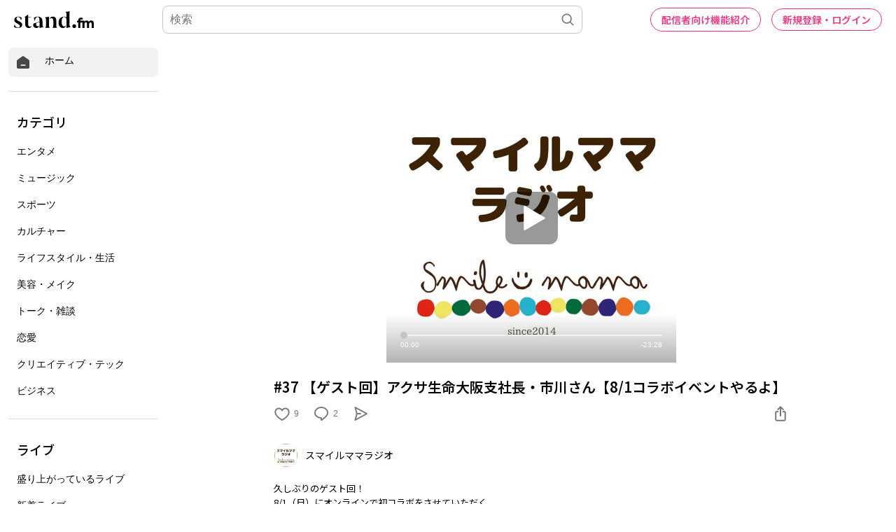

--- FILE ---
content_type: text/html; charset=utf-8
request_url: https://www.google.com/recaptcha/api2/aframe
body_size: 182
content:
<!DOCTYPE HTML><html><head><meta http-equiv="content-type" content="text/html; charset=UTF-8"></head><body><script nonce="12s2l8DU3N4ohc7qV9Lqvw">/** Anti-fraud and anti-abuse applications only. See google.com/recaptcha */ try{var clients={'sodar':'https://pagead2.googlesyndication.com/pagead/sodar?'};window.addEventListener("message",function(a){try{if(a.source===window.parent){var b=JSON.parse(a.data);var c=clients[b['id']];if(c){var d=document.createElement('img');d.src=c+b['params']+'&rc='+(localStorage.getItem("rc::a")?sessionStorage.getItem("rc::b"):"");window.document.body.appendChild(d);sessionStorage.setItem("rc::e",parseInt(sessionStorage.getItem("rc::e")||0)+1);localStorage.setItem("rc::h",'1765542034839');}}}catch(b){}});window.parent.postMessage("_grecaptcha_ready", "*");}catch(b){}</script></body></html>